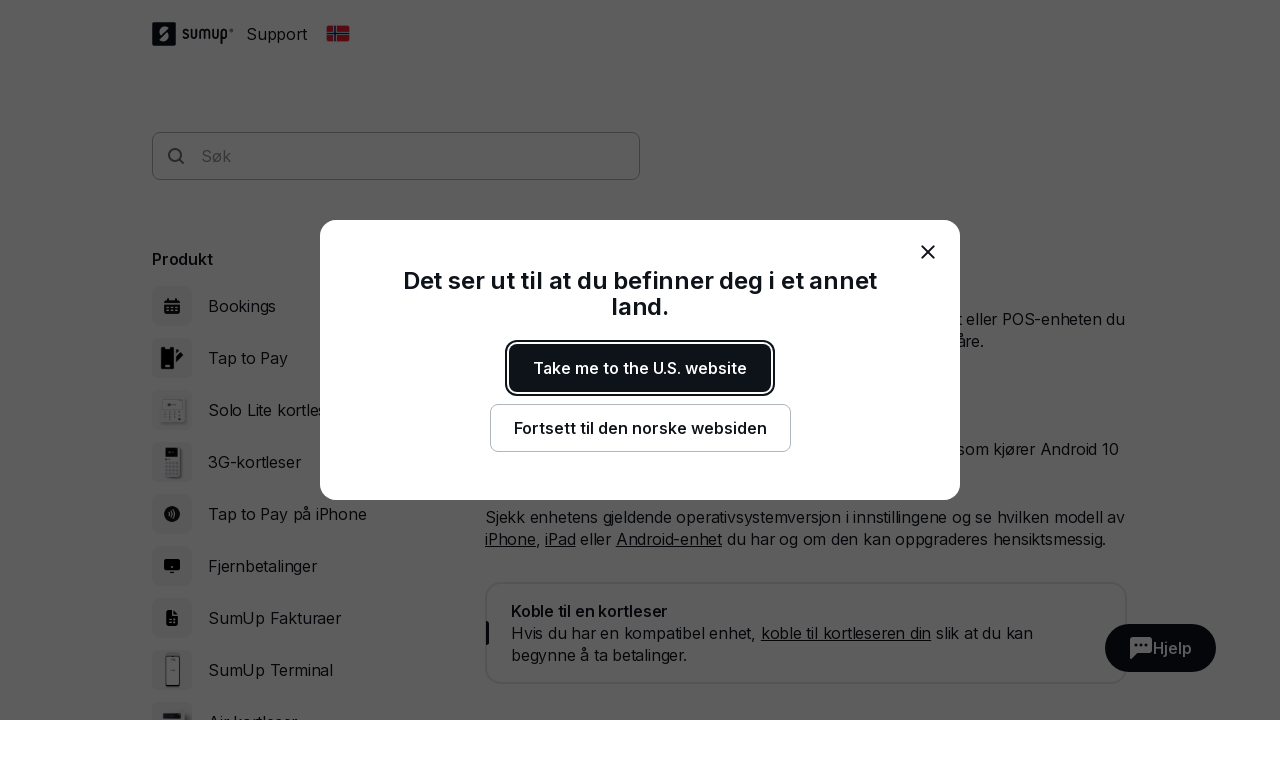

--- FILE ---
content_type: image/svg+xml
request_url: https://circuit.sumup.com/icons/v2/flag_no_16.svg
body_size: 147
content:
<svg width="16" height="16" viewBox="0 0 16 16" fill="none" xmlns="http://www.w3.org/2000/svg">
    <path fill-rule="evenodd" clip-rule="evenodd" d="M1.882 2h12.236C15.158 2 16 2.843 16 3.882v7.53c0 1.04-.843 1.882-1.882 1.882H1.882A1.882 1.882 0 0 1 0 11.412v-7.53C0 2.842.843 2 1.882 2zm0 .47c-.78 0-1.411.633-1.411 1.412v7.53c0 .78.632 1.411 1.411 1.411h12.236a1.41 1.41 0 0 0 1.411-1.411v-7.53a1.41 1.41 0 0 0-1.411-1.411H1.882z" fill="#D8DDE1"/>
    <g fill-rule="evenodd" clip-rule="evenodd">
        <path d="M6.991 12.813h7.234c.704 0 1.275-.586 1.275-1.309V8.691H6.991v4.121zM14.225 2.5H6.991v4.121H15.5V3.808c0-.722-.57-1.308-1.275-1.308zM.5 8.691v2.813c0 .723.57 1.309 1.275 1.309h3.2V8.69H.5zM4.974 2.5H1.776C1.071 2.5.5 3.086.5 3.808v2.814h4.475V2.5" fill="#EF2130"/>
        <path d="M4.983 2.5H7.04v10.313H4.983V2.5z" fill="#fff"/>
        <path d="M.5 8.668V6.59h15v2.08H.5z" fill="#fff"/>
        <path d="M.5 8.191V7.135h15V8.19H.5z" fill="#002868"/>
        <path d="M5.489 2.5h1.045v10.313H5.489V2.5z" fill="#002968"/>
    </g>
</svg>


--- FILE ---
content_type: image/svg+xml
request_url: https://circuit.sumup.com/icons/v2/flag_no_16.svg
body_size: -360
content:
<svg width="16" height="16" viewBox="0 0 16 16" fill="none" xmlns="http://www.w3.org/2000/svg">
    <path fill-rule="evenodd" clip-rule="evenodd" d="M1.882 2h12.236C15.158 2 16 2.843 16 3.882v7.53c0 1.04-.843 1.882-1.882 1.882H1.882A1.882 1.882 0 0 1 0 11.412v-7.53C0 2.842.843 2 1.882 2zm0 .47c-.78 0-1.411.633-1.411 1.412v7.53c0 .78.632 1.411 1.411 1.411h12.236a1.41 1.41 0 0 0 1.411-1.411v-7.53a1.41 1.41 0 0 0-1.411-1.411H1.882z" fill="#D8DDE1"/>
    <g fill-rule="evenodd" clip-rule="evenodd">
        <path d="M6.991 12.813h7.234c.704 0 1.275-.586 1.275-1.309V8.691H6.991v4.121zM14.225 2.5H6.991v4.121H15.5V3.808c0-.722-.57-1.308-1.275-1.308zM.5 8.691v2.813c0 .723.57 1.309 1.275 1.309h3.2V8.69H.5zM4.974 2.5H1.776C1.071 2.5.5 3.086.5 3.808v2.814h4.475V2.5" fill="#EF2130"/>
        <path d="M4.983 2.5H7.04v10.313H4.983V2.5z" fill="#fff"/>
        <path d="M.5 8.668V6.59h15v2.08H.5z" fill="#fff"/>
        <path d="M.5 8.191V7.135h15V8.19H.5z" fill="#002868"/>
        <path d="M5.489 2.5h1.045v10.313H5.489V2.5z" fill="#002968"/>
    </g>
</svg>
